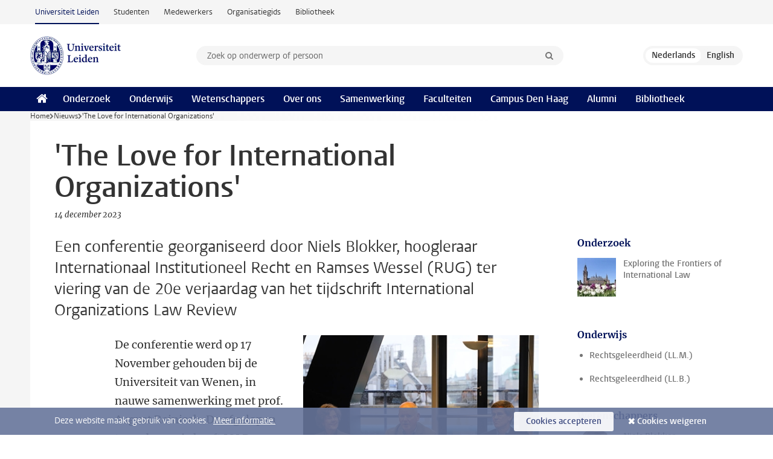

--- FILE ---
content_type: text/html;charset=UTF-8
request_url: https://www.universiteitleiden.nl/nieuws/2023/12/the-love-for-international-organizations
body_size: 5945
content:
<!DOCTYPE html>
<html lang="nl" data-version="1.213.00" >
<head>


















<!-- standard page html head -->

    <title>'The Love for International Organizations' - Universiteit Leiden</title>
        <meta name="google-site-verification" content="o8KYuFAiSZi6QWW1wxqKFvT1WQwN-BxruU42si9YjXw"/>
        <meta name="google-site-verification" content="hRUxrqIARMinLW2dRXrPpmtLtymnOTsg0Pl3WjHWQ4w"/>

        <link rel="canonical" href="https://www.universiteitleiden.nl/nieuws/2023/12/the-love-for-international-organizations"/>
<!-- icons -->
    <link rel="shortcut icon" href="/design-1.1/assets/icons/favicon.ico"/>
    <link rel="icon" type="image/png" sizes="32x32" href="/design-1.1/assets/icons/icon-32px.png"/>
    <link rel="icon" type="image/png" sizes="96x96" href="/design-1.1/assets/icons/icon-96px.png"/>
    <link rel="icon" type="image/png" sizes="195x195" href="/design-1.1/assets/icons/icon-195px.png"/>

    <link rel="apple-touch-icon" href="/design-1.1/assets/icons/icon-120px.png"/> <!-- iPhone retina -->
    <link rel="apple-touch-icon" sizes="180x180"
          href="/design-1.1/assets/icons/icon-180px.png"/> <!-- iPhone 6 plus -->
    <link rel="apple-touch-icon" sizes="152x152"
          href="/design-1.1/assets/icons/icon-152px.png"/> <!-- iPad retina -->
    <link rel="apple-touch-icon" sizes="167x167"
          href="/design-1.1/assets/icons/icon-167px.png"/> <!-- iPad pro -->

    <meta charset="utf-8"/>
    <meta name="viewport" content="width=device-width, initial-scale=1"/>
    <meta http-equiv="X-UA-Compatible" content="IE=edge"/>

            <meta name="keywords" content="internationaal recht,internationale organisaties"/>
            <meta name="description" content="Een conferentie georganiseerd door Niels Blokker, hoogleraar Internationaal Institutioneel Recht en Ramses Wessel (RUG) ter viering van de 20e verjaardag van het tijdschrift International Organizations Law Review"/>
            <meta name="doctype" content="news"/>
<meta name="application-name" content="search"
data-content-type="news"
data-content-category="news"
data-protected="false"
data-language="nl"
data-last-modified-date="2023-12-15"
data-publication-date="2023-12-14"
data-organization="institute-for-public-law,grotius-centre_1,law"
data-faculties="law"
data-uuid="2e68a87b-1815-4863-83e0-3f31af5e6888"
data-website="external-site"
data-keywords="internationaal recht,internationale organisaties"
/>    <!-- Bluesky -->
    <meta name="bluesky:card" content="summary_large_image">
    <meta name="bluesky:site" content="unileiden.bsky.social">
        <meta name="bluesky:title" content="'The Love for International Organizations'">
        <meta name="bluesky:description" content="Een conferentie georganiseerd door Niels Blokker, hoogleraar Internationaal Institutioneel Recht en Ramses Wessel (RUG) ter viering van de 20e verjaardag van het tijdschrift International Organizations Law Review">


        <meta name="bluesky:image" content="https://www.universiteitleiden.nl/binaries/content/gallery/ul2/main-images/law/publiekrecht/grotius-centre/niels-blokker-wenen-iolr.jpg">
    <!-- Twitter/X -->
    <meta name="twitter:card" content="summary_large_image">
    <meta name="twitter:site" content="@UniLeiden">
        <meta name="twitter:title" content="'The Love for International Organizations'">
        <meta name="twitter:description" content="Een conferentie georganiseerd door Niels Blokker, hoogleraar Internationaal Institutioneel Recht en Ramses Wessel (RUG) ter viering van de 20e verjaardag van het tijdschrift International Organizations Law Review">


        <meta name="twitter:image" content="https://www.universiteitleiden.nl/binaries/content/gallery/ul2/main-images/law/publiekrecht/grotius-centre/niels-blokker-wenen-iolr.jpg">
    <!-- Open Graph -->
        <meta property="og:title" content="'The Love for International Organizations'"/>
    <meta property="og:type" content="website"/>
        <meta property="og:description" content="Een conferentie georganiseerd door Niels Blokker, hoogleraar Internationaal Institutioneel Recht en Ramses Wessel (RUG) ter viering van de 20e verjaardag van het tijdschrift International Organizations Law Review"/>
        <meta property="og:site_name" content="Universiteit Leiden"/>
        <meta property="og:locale" content="nl_NL"/>

        <meta property="og:image" content="https://www.universiteitleiden.nl/binaries/content/gallery/ul2/main-images/law/publiekrecht/grotius-centre/niels-blokker-wenen-iolr.jpg/niels-blokker-wenen-iolr.jpg/d600x315"/>

        <meta property="og:url" content="https://www.universiteitleiden.nl/nieuws/2023/12/the-love-for-international-organizations"/>

<!-- Favicon and CSS -->

<link rel='shortcut icon' href="/design-1.1/assets/icons/favicon.ico"/>

    <link rel="stylesheet" href="/design-1.1/css/ul2external/screen.css?v=1.213.00"/>






<script>
var cookiesAccepted = 'false';
var internalTraffic = 'false';
</script>

<script>
window.dataLayer = window.dataLayer || [];
dataLayer.push({
event: 'Custom dimensions',
customDimensionData: {
faculty: 'Law',
facultyInstitute: 'Institute of Public Law | Grotius Centre for International Legal Studies',
language: 'nl',
pageType: 'news',
publicationDate: '2023-12-14',
cookiesAccepted: window.cookiesAccepted,
},
user: {
internalTraffic: window.internalTraffic,
}
});
</script>
<!-- Google Tag Manager -->
<script>(function (w, d, s, l, i) {
w[l] = w[l] || [];
w[l].push({
'gtm.start':
new Date().getTime(), event: 'gtm.js'
});
var f = d.getElementsByTagName(s)[0],
j = d.createElement(s), dl = l != 'dataLayer' ? '&l=' + l : '';
j.async = true;
j.src =
'https://www.googletagmanager.com/gtm.js?id=' + i + dl;
f.parentNode.insertBefore(j, f);
})(window, document, 'script', 'dataLayer', 'GTM-P7SF446');
</script>
<!-- End Google Tag Manager -->



<!-- this line enables the loading of asynchronous components (together with the headContributions at the bottom) -->
<!-- Header Scripts -->
</head>
<body class=" left--detail">
<!-- To enable JS-based styles: -->
<script> document.body.className += ' js'; </script>
<div class="skiplinks">
<a href="#content" class="skiplink">Ga naar hoofdinhoud</a>
</div><div class="header-container"><div class="top-nav-section">
<nav class="top-nav wrapper js_mobile-fit-menu-items" data-show-text="toon alle" data-hide-text="verberg" data-items-text="menu onderdelen">
<ul id="sites-menu">
<li>
<a class="active track-event"
href="/"
data-event-category="external-site"
data-event-label="Topmenu external-site"
>Universiteit Leiden</a>
</li>
<li>
<a class=" track-event"
href="https://www.student.universiteitleiden.nl/"
data-event-category="student-site"
data-event-label="Topmenu external-site"
>Studenten</a>
</li>
<li>
<a class=" track-event"
href="https://www.medewerkers.universiteitleiden.nl/"
data-event-category="staffmember-site"
data-event-label="Topmenu external-site"
>Medewerkers</a>
</li>
<li>
<a class=" track-event"
href="https://www.organisatiegids.universiteitleiden.nl/"
data-event-category="org-site"
data-event-label="Topmenu external-site"
>Organisatiegids</a>
</li>
<li>
<a class=" track-event"
href="https://www.bibliotheek.universiteitleiden.nl/"
data-event-category="library-site"
data-event-label="Topmenu external-site"
>Bibliotheek</a>
</li>
</ul>
</nav>
</div>
<header id="header-main" class="wrapper clearfix">
<h1 class="logo">
<a href="/">
<img width="151" height="64" src="/design-1.1/assets/images/zegel.png" alt="Universiteit Leiden"/>
</a>
</h1><!-- Standard page searchbox -->
<form id="search" method="get" action="searchresults-main">
<input type="hidden" name="website" value="external-site"/>
<fieldset>
<legend>Zoek op onderwerp of persoon en selecteer categorie</legend>
<label for="search-field">Zoekterm</label>
<input id="search-field" type="search" name="q" data-suggest="https://www.universiteitleiden.nl/async/searchsuggestions"
data-wait="100" data-threshold="3"
value="" placeholder="Zoek op onderwerp of persoon"/>
<ul class="options">
<li>
<a href="/zoeken" data-hidden='' data-hint="Zoek op onderwerp of persoon">
Alle categorieën </a>
</li>
<li>
<a href="/zoeken" data-hidden='{"content-category":"staffmember"}' data-hint="Zoek op&nbsp;personen">
Personen
</a>
</li>
<li>
<a href="/zoeken" data-hidden='{"content-category":"education"}' data-hint="Zoek op&nbsp;onderwijs">
Onderwijs
</a>
</li>
<li>
<a href="/zoeken" data-hidden='{"content-category":"research"}' data-hint="Zoek op&nbsp;onderzoek">
Onderzoek
</a>
</li>
<li>
<a href="/zoeken" data-hidden='{"content-category":"news"}' data-hint="Zoek op&nbsp;nieuws">
Nieuws
</a>
</li>
<li>
<a href="/zoeken" data-hidden='{"content-category":"event"}' data-hint="Zoek op&nbsp;agenda">
Agenda
</a>
</li>
<li>
<a href="/zoeken" data-hidden='{"content-category":"dossier"}' data-hint="Zoek op&nbsp;dossiers">
Dossiers
</a>
</li>
<li>
<a href="/zoeken" data-hidden='{"content-category":"location"}' data-hint="Zoek op&nbsp;locaties">
Locaties
</a>
</li>
<li>
<a href="/zoeken" data-hidden='{"content-category":"course"}' data-hint="Zoek op&nbsp;cursussen">
Cursussen
</a>
</li>
<li>
<a href="/zoeken" data-hidden='{"content-category":"vacancy"}' data-hint="Zoek op&nbsp;vacatures">
Vacatures
</a>
</li>
<li>
<a href="/zoeken" data-hidden='{"content-category":"general"}' data-hint="Zoek op&nbsp;overig">
Overig
</a>
</li>
<li>
<a href="/zoeken" data-hidden='{"keywords":"true"}' data-hint="Zoek op&nbsp;trefwoorden">
Trefwoorden
</a>
</li>
</ul>
<button class="submit" type="submit">
<span>Zoeken</span>
</button>
</fieldset>
</form><div class="language-btn-group">
<span class="btn active">
<abbr title="Nederlands">nl</abbr>
</span>
<a href="https://www.universiteitleiden.nl/en/news/2023/12/the-love-for-international-organizations" class="btn">
<abbr title="English">en</abbr>
</a>
</div>
</header><nav id="main-menu" class="main-nav js_nav--disclosure" data-nav-label="Menu" data-hamburger-destination="header-main">
<ul class="wrapper">
<li><a class="home" href="/"><span>Home</span></a></li>
<li>
<a href="/onderzoek" >Onderzoek</a>
</li>
<li>
<a href="/onderwijs" >Onderwijs</a>
</li>
<li>
<a href="/wetenschappers" >Wetenschappers</a>
</li>
<li>
<a href="/over-ons" >Over ons</a>
</li>
<li>
<a href="/samenwerking" >Samenwerking</a>
</li>
<li>
<a href="/over-ons/bestuur/faculteiten" >Faculteiten</a>
</li>
<li>
<a href="/den-haag" >Campus Den Haag</a>
</li>
<li>
<a href="/alumni" >Alumni</a>
</li>
<li>
<a href="https://www.bibliotheek.universiteitleiden.nl" >Bibliotheek</a>
</li>
</ul>
</nav>
</div>
<div class="main-container">
<div class="main wrapper clearfix">

<!-- main Student and Staff pages -->

<nav class="breadcrumb" aria-label="Breadcrumb" id="js_breadcrumbs" data-show-text="toon alle" data-hide-text="verberg" data-items-text="broodkruimels">
<ol id="breadcrumb-list">
<li>
<a href="/">Home</a>
</li>
<li>
<a href="/nieuws">
Nieuws
</a>
</li>
<li>'The Love for International Organizations'</li>
</ol>
</nav>

















<article id="content" class="left--detail__layout">

    <header class="article-header">
        <h1>'The Love for International Organizations'</h1>
        <p class="by-line">

                <time datetime="2023-12-14"> 14 december 2023</time>
        </p>
    </header>

    <div class="article-main-content">
        <div>
            <p class="intro">Een conferentie georganiseerd door Niels Blokker, hoogleraar Internationaal Institutioneel Recht en Ramses Wessel (RUG) ter viering van de 20e verjaardag van het tijdschrift International Organizations Law Review</p>

            <div class="indent">
    <!-- Image block 1.0 -->








        <figure
                class="image float-right"
                data-open-modal="vergroot afbeeldingen"
                data-close-modal="sluit vergrootte afbeeldingen"
                data-next-image="volgende afbeelding"
                data-previous-image="vorige afbeelding"
        >
                    <img src="/binaries/content/gallery/ul2/main-images/law/publiekrecht/grotius-centre/niels-blokker-wenen-iolr.jpg/niels-blokker-wenen-iolr.jpg/d390xvar"  alt=""/>

        </figure>
<p><span><span><span><span><span><span>De conferentie werd op 17 November gehouden bij de Universiteit van Wenen, in nauwe samenwerking met prof. August Reinisch. De afgelopen twee decennia heeft IOLR artikelen gepubliceerd over vele aspecten van het recht van internationale organisaties, zowel van de hand van wetenschappers als van experts uit de praktijk. Vanaf de oprichting van IOLR zijn Niels Blokker en Ramses Wessel co-hoofdredacteuren geweest. Leidse studenten zijn steeds nauw betrokken geweest bij het gereed maken voor publicatie van de geselecteerde artikelen.</span></span></span></span></span></span></p><p><span><span><span><span><span><span>Het thema voor de conferentie was aangeleverd door Jean d’Aspremont, in een kort geleden gepubliceerd <a href="/binaries/content/assets/rechtsgeleerdheid/instituut-voor-publiekrecht/grotius-centre/aspremont.love.iolr2023.pdf">artikel getiteld ‘The Love for International Organizations’</a>. Tijdens de conferentie gaven leden van de redactie van IOLR commentaar op dit artikel en/of verklaarden zij hun liefde voor (en soms ook afkeer van) internationale organisaties. De verschillende bijdragen aan de conferentie zullen in 2024 worden gepubliceerd in een speciaal nummer van IOLR. Een kleine 100 deskundigen uit wetenschap en praktijk uit een groot aantal landen namen deel aan de conferentie, en velen participeerden in de levendige debatten.<br />
<br />
Het<a href="/binaries/content/assets/rechtsgeleerdheid/instituut-voor-publiekrecht/grotius-centre/iolr-20-program.def.pdf"> programma </a>van the conferentie.</span></span></span></span></span></span><br />
&nbsp;</p>


<ul class="tags">
        <li>
            <a href="/zoeken?keywords=true&website=external-site&q=internationaal+recht">internationaal recht</a>
        </li>
        <li>
            <a href="/zoeken?keywords=true&website=external-site&q=internationale+organisaties">internationale organisaties</a>
        </li>
</ul>

                <section class="share">

<!-- Social Media icons 1.1 -->

<a class="facebook" href="http://www.facebook.com/sharer/sharer.php?u=https%3A%2F%2Fwww.universiteitleiden.nl%2Fnieuws%2F2023%2F12%2Fthe-love-for-international-organizations"><span class="visually-hidden">Delen op Facebook</span></a>
<a class="bluesky" href="https://bsky.app/intent/compose?text=%27The+Love+for+International+Organizations%27+https%3A%2F%2Fwww.universiteitleiden.nl%2Fnieuws%2F2023%2F12%2Fthe-love-for-international-organizations"><span class="visually-hidden">Delen via Bluesky</span></a>
<a class="linkedin" href="http://www.linkedin.com/shareArticle?mini=true&title=%27The+Love+for+International+Organizations%27&url=https%3A%2F%2Fwww.universiteitleiden.nl%2Fnieuws%2F2023%2F12%2Fthe-love-for-international-organizations"><span class="visually-hidden">Delen op LinkedIn</span></a>
<a class="whatsapp" href="whatsapp://send?text=%27The+Love+for+International+Organizations%27+https%3A%2F%2Fwww.universiteitleiden.nl%2Fnieuws%2F2023%2F12%2Fthe-love-for-international-organizations"><span class="visually-hidden">Delen via WhatsApp</span></a>
<a class="mastodon" href="https://mastodon.social/share?text=%27The+Love+for+International+Organizations%27&url=https%3A%2F%2Fwww.universiteitleiden.nl%2Fnieuws%2F2023%2F12%2Fthe-love-for-international-organizations"><span class="visually-hidden">Delen via Mastodon</span></a>
                </section>
            </div>

        </div>
    </div>













<aside>
        <div class="box paginated" data-per-page="10" data-prev="" data-next="">
            <div class="box-header">
                <h2>Onderzoek</h2>
            </div>
            <div class="box-content">
                <ul>
                        <li>
                            <a href="/onderzoek/onderzoeksprojecten/rechtsgeleerdheid/exploring-the-frontiers-of-international-law">



            <img src="/binaries/content/gallery/ul2/main-images/law/onderzoeksprojecte/efil_visitatie.jpg/efil_visitatie.jpg/d64x64" alt="" width="64" height="64" />
                                <div>
                                    <p>Exploring the Frontiers of International Law</p>
                                </div>
                            </a>
                        </li>
                </ul>
            </div>
        </div>

        <div class="box paginated" data-per-page="10" data-prev="" data-next="">
            <div class="box-header">
                <h2>Onderwijs</h2>
            </div>
            <div class="box-content">
                <ul class="bulleted">
                        <li>
                                <a href="/onderwijs/opleidingen/master/rechtsgeleerdheid">Rechtsgeleerdheid (LL.M.)</a>
                        </li>
                        <li>
                                <a href="/onderwijs/opleidingen/bachelor/rechtsgeleerdheid">Rechtsgeleerdheid (LL.B.)</a>
                        </li>
                </ul>
            </div>
        </div>







<div class="box paginated" data-per-page="10" data-prev="" data-next="">
    <div class="box-header">
            <h2>Wetenschappers</h2>
    </div>
    <div class="box-content">
        <ul class="scientists">
                    <li>





<a href="/medewerkers/niels-blokker">




                    <img src="/binaries/content/gallery/ul2/portraits/law/publiekrecht/niels-blokker-200x250.jpg/niels-blokker-200x250.jpg/d64x64"  alt="" width="64" height="64" />
    <div>
        <strong>Niels Blokker</strong>
            <span class="meta">Emeritus hoogleraar Internationaal Institutioneel Recht</span>
    </div>
</a>
                    </li>
        </ul>
    </div>
</div>

        <div class="box paginated" data-per-page="10" data-prev="" data-next="">
            <div class="box-header">
                <h2>Organisatie</h2>
            </div>
            <div class="box-content">
                <ul class="bulleted">
                        <li>
                                <a href="/rechtsgeleerdheid">Rechtsgeleerdheid</a>
                        </li>
                        <li>
                                <a href="/rechtsgeleerdheid/instituut-voor-publiekrecht">Instituut voor Publiekrecht</a>
                        </li>
                        <li>
                                <a href="/en/law/institute-of-public-law/grotius-centre">Grotius Centre for International Legal Studies</a>
                        </li>
                </ul>
            </div>
        </div>

</aside>
</article>

</div>
</div><div class="footer-container">
<footer class="wrapper clearfix">
<section>
<h2>Studiekeuze</h2>
<ul>
<li>
<a href="/onderwijs/bachelors">Bacheloropleidingen</a>
</li>
<li>
<a href="/onderwijs/masters">Masteropleidingen</a>
</li>
<li>
<a href="/wetenschappers/promoveren">PhD-programma's</a>
</li>
<li>
<a href="/onderwijs/onderwijs-voor-professionals">Onderwijs voor professionals</a>
</li>
<li>
<a href="/en/education/other-modes-of-study/summer-schools">Summer Schools</a>
</li>
<li>
<a href="/onderwijs/bachelors/voorlichtingsactiviteiten/open-dagen">Open dagen</a>
</li>
<li>
<a href="/onderwijs/masters/voorlichtingsactiviteiten/master-open-dagen">Master Open Dag</a>
</li>
</ul>
</section>
<section>
<h2>Organisatie</h2>
<ul>
<li>
<a href="/en/archaeology">Archeologie</a>
</li>
<li>
<a href="/geesteswetenschappen">Geesteswetenschappen</a>
</li>
<li>
<a href="/geneeskunde-lumc">Geneeskunde/LUMC</a>
</li>
<li>
<a href="/governance-and-global-affairs">Governance and Global Affairs</a>
</li>
<li>
<a href="/rechtsgeleerdheid">Rechtsgeleerdheid</a>
</li>
<li>
<a href="/sociale-wetenschappen">Sociale Wetenschappen</a>
</li>
<li>
<a href="/wiskunde-en-natuurwetenschappen">Wiskunde en Natuurwetenschappen</a>
</li>
<li>
<a href="/afrika-studiecentrum-leiden">Afrika-Studiecentrum Leiden</a>
</li>
<li>
<a href="/honours-academy">Honours Academy</a>
</li>
<li>
<a href="/iclon">ICLON</a>
</li>
</ul>
</section>
<section>
<h2>Over ons</h2>
<ul>
<li>
<a href="/werken-bij">Werken bij de Universiteit Leiden</a>
</li>
<li>
<a href="https://www.luf.nl/">Steun de Universiteit Leiden</a>
</li>
<li>
<a href="/alumni">Alumni</a>
</li>
<li>
<a href="/over-ons/impact">Impact</a>
</li>
<li>
<a href="https://www.leiden-delft-erasmus.nl/">Leiden-Delft-Erasmus Universities</a>
</li>
<li>
<a href="https://www.universiteitleiden.nl/locaties">Locaties</a>
</li>
<li>
<a href="https://www.organisatiegids.universiteitleiden.nl/reglementen/algemeen/universitaire-website-disclaimer">Disclaimer</a>
</li>
<li>
<a href="https://www.organisatiegids.universiteitleiden.nl/cookies">Cookies</a>
</li>
<li>
<a href="https://www.organisatiegids.universiteitleiden.nl/reglementen/algemeen/privacyverklaringen">Privacy</a>
</li>
<li>
<a href="/over-ons/contact">Contact</a>
</li>
</ul>
</section>
<section>
<h2>Volg ons</h2>
<ul>
<li>
<a href="https://web.universiteitleiden.nl/nieuwsbrief">Lees onze wekelijkse nieuwsbrief</a>
</li>
</ul>
<div class="share">
<a href="https://bsky.app/profile/unileiden.bsky.social" class="bluesky"><span class="visually-hidden">Volg ons op bluesky</span></a>
<a href="https://nl-nl.facebook.com/UniversiteitLeiden" class="facebook"><span class="visually-hidden">Volg ons op facebook</span></a>
<a href="https://www.youtube.com/user/UniversiteitLeiden" class="youtube"><span class="visually-hidden">Volg ons op youtube</span></a>
<a href="https://www.linkedin.com/company/leiden-university" class="linkedin"><span class="visually-hidden">Volg ons op linkedin</span></a>
<a href="https://instagram.com/universiteitleiden" class="instagram"><span class="visually-hidden">Volg ons op instagram</span></a>
<a href="https://mastodon.nl/@universiteitleiden" class="mastodon"><span class="visually-hidden">Volg ons op mastodon</span></a>
</div>
</section>
</footer>
</div><div class="cookies">
<div class="wrapper">
Deze website maakt gebruik van cookies.&nbsp;
<a href="https://www.organisatiegids.universiteitleiden.nl/cookies">
Meer informatie. </a>
<form action="/nieuws/2023/12/the-love-for-international-organizations?_hn:type=action&amp;_hn:ref=r84_r9" method="post">
<button type="submit" class="accept" name="cookie" value="accept">Cookies accepteren</button>
<button type="submit" class="reject" name="cookie" value="reject">Cookies weigeren</button>
</form>
</div>
</div><!-- bottom scripts -->
<script async defer src="/design-1.1/scripts/ul2.js?v=1.213.00" data-main="/design-1.1/scripts/ul2common/main.js"></script>
<!-- this line enables the loading of asynchronous components (together with the headContributions at the top) -->
</body>
</html>